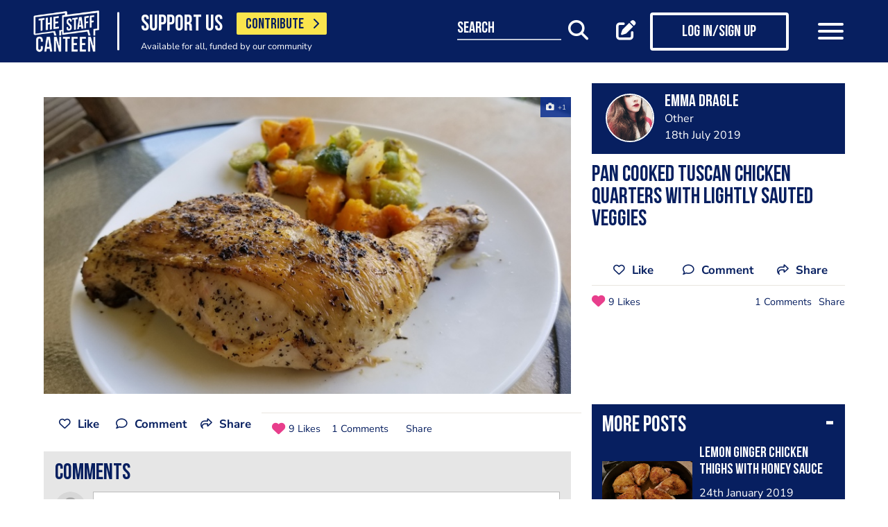

--- FILE ---
content_type: text/html; charset=utf-8
request_url: https://www.google.com/recaptcha/api2/aframe
body_size: 184
content:
<!DOCTYPE HTML><html><head><meta http-equiv="content-type" content="text/html; charset=UTF-8"></head><body><script nonce="PYu50WCTWH3JDUBys9ek0Q">/** Anti-fraud and anti-abuse applications only. See google.com/recaptcha */ try{var clients={'sodar':'https://pagead2.googlesyndication.com/pagead/sodar?'};window.addEventListener("message",function(a){try{if(a.source===window.parent){var b=JSON.parse(a.data);var c=clients[b['id']];if(c){var d=document.createElement('img');d.src=c+b['params']+'&rc='+(localStorage.getItem("rc::a")?sessionStorage.getItem("rc::b"):"");window.document.body.appendChild(d);sessionStorage.setItem("rc::e",parseInt(sessionStorage.getItem("rc::e")||0)+1);localStorage.setItem("rc::h",'1768612107120');}}}catch(b){}});window.parent.postMessage("_grecaptcha_ready", "*");}catch(b){}</script></body></html>